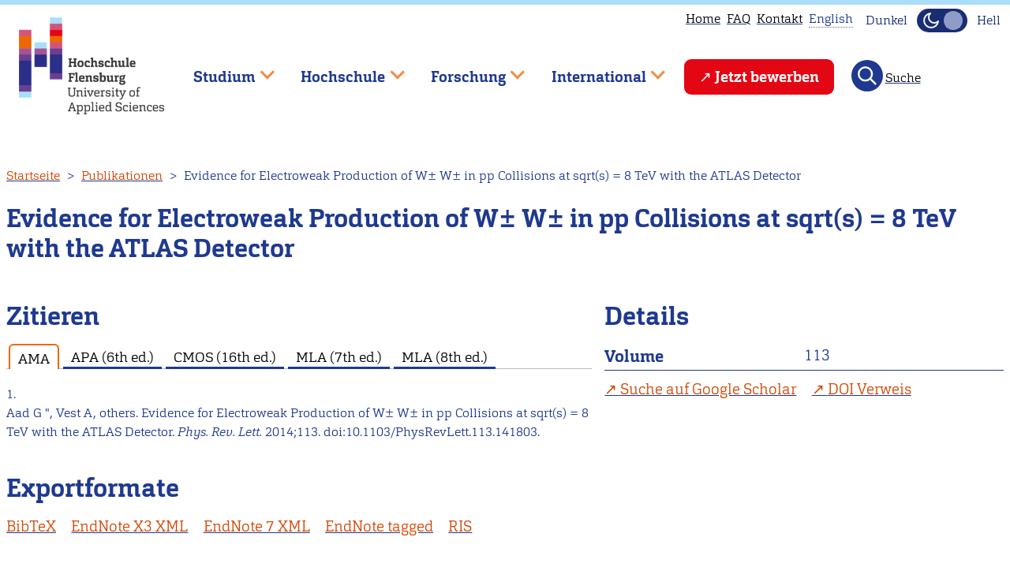

--- FILE ---
content_type: text/html; charset=UTF-8
request_url: https://hs-flensburg.de/publikationen/journal-article/418
body_size: 17214
content:
<!DOCTYPE html>
<html lang="de" dir="ltr">
  <head>
    <link rel="preload" href="/themes/custom/hsflbase/css/font/carganlig-webfont.woff2" as="font" crossorigin="anonymous">
    <link rel="preload" href="/themes/custom/hsflbase/css/font/carganligita-webfont.woff2" as="font" crossorigin="anonymous">
    <link rel="preload" href="/themes/custom/hsflbase/css/font/carganbol-webfont.woff2" as="font" crossorigin="anonymous">
    <meta charset="utf-8" />
<script type="text/plain" id="cookies_matomo" data-cookieconsent="matomo">var _paq = _paq || [];(function(){var u=(("https:" == document.location.protocol) ? "https://hs-flensburg.de/matomo/" : "http://hs-flensburg.de/matomo/");_paq.push(["setSiteId", "1"]);_paq.push(["setTrackerUrl", u+"matomo.php"]);_paq.push(["setDoNotTrack", 1]);if (!window.matomo_search_results_active) {_paq.push(["trackPageView"]);}_paq.push(["setIgnoreClasses", ["no-tracking","colorbox"]]);_paq.push(["enableLinkTracking"]);var d=document,g=d.createElement("script"),s=d.getElementsByTagName("script")[0];g.type="text/javascript";g.defer=true;g.async=true;g.src="/sites/default/files/matomo/matomo.js?t7gir5";s.parentNode.insertBefore(g,s);})();</script>
<meta name="Generator" content="Drupal 10 (https://www.drupal.org)" />
<meta name="MobileOptimized" content="width" />
<meta name="HandheldFriendly" content="true" />
<meta name="viewport" content="width=device-width, initial-scale=1" />
<link rel="alternate" hreflang="de" href="https://hs-flensburg.de/publikationen/journal-article/418" />
<link rel="icon" href="/favicon.ico" type="image/vnd.microsoft.icon" />
<link rel="canonical" href="https://hs-flensburg.de/publikationen/journal-article/418" />
<link rel="shortlink" href="https://hs-flensburg.de/bibcite/reference/418" />

    <title>Evidence for Electroweak Production of W± W± in pp Collisions at sqrt(s) = 8 TeV with the ATLAS Detector | Hochschule Flensburg</title>
    <link rel="stylesheet" media="all" href="/sites/default/files/css/css_2l_y_33nUJqWxnmURXvqmbp4eYgNttlIMkLjw4LvDfE.css?delta=0&amp;language=de&amp;theme=hsfl&amp;include=eJwtTVsOhCAQuxBhjmRAi7IZhMyMq-7pV9GfPtK0jTCDDDhaVUxDynxZpRkrJLCLHH4nxaBwYxXQJFsL7MMnHG7RxDSqPuIGBWO07u9KD3VrkJR1obxmc3qqoTyLVitbbvSy-2bsSh19qdPGcDtiqlLoZX8dFKx2xYI_u1tIwg" />
<link rel="stylesheet" media="all" href="/sites/default/files/css/css_WjV7d8oNYjEMuKTfVOzcPCjymw_6zT5DXosBMelv0R4.css?delta=1&amp;language=de&amp;theme=hsfl&amp;include=eJwtTVsOhCAQuxBhjmRAi7IZhMyMq-7pV9GfPtK0jTCDDDhaVUxDynxZpRkrJLCLHH4nxaBwYxXQJFsL7MMnHG7RxDSqPuIGBWO07u9KD3VrkJR1obxmc3qqoTyLVitbbvSy-2bsSh19qdPGcDtiqlLoZX8dFKx2xYI_u1tIwg" />
<link rel="stylesheet" media="print" href="/sites/default/files/css/css_qqtKrkz1w31vrB8nzk3XACYDK6CuFguMIwSQi7VZhOA.css?delta=2&amp;language=de&amp;theme=hsfl&amp;include=eJwtTVsOhCAQuxBhjmRAi7IZhMyMq-7pV9GfPtK0jTCDDDhaVUxDynxZpRkrJLCLHH4nxaBwYxXQJFsL7MMnHG7RxDSqPuIGBWO07u9KD3VrkJR1obxmc3qqoTyLVitbbvSy-2bsSh19qdPGcDtiqlLoZX8dFKx2xYI_u1tIwg" />
<link rel="stylesheet" media="all" href="/sites/default/files/css/css_ZNUH6IJcNlUmhjv_e-lYxTYqQ9nrP-PBO8Y8LNNFt9U.css?delta=3&amp;language=de&amp;theme=hsfl&amp;include=eJwtTVsOhCAQuxBhjmRAi7IZhMyMq-7pV9GfPtK0jTCDDDhaVUxDynxZpRkrJLCLHH4nxaBwYxXQJFsL7MMnHG7RxDSqPuIGBWO07u9KD3VrkJR1obxmc3qqoTyLVitbbvSy-2bsSh19qdPGcDtiqlLoZX8dFKx2xYI_u1tIwg" />
<link rel="stylesheet" media="print" href="/sites/default/files/css/css_pBQ98WkE3_s38KPC__251K_BVVzmQQKFcjQXnbV1YhM.css?delta=4&amp;language=de&amp;theme=hsfl&amp;include=eJwtTVsOhCAQuxBhjmRAi7IZhMyMq-7pV9GfPtK0jTCDDDhaVUxDynxZpRkrJLCLHH4nxaBwYxXQJFsL7MMnHG7RxDSqPuIGBWO07u9KD3VrkJR1obxmc3qqoTyLVitbbvSy-2bsSh19qdPGcDtiqlLoZX8dFKx2xYI_u1tIwg" />
<link rel="stylesheet" media="all" href="/sites/default/files/css/css_CvFsMvBrIWckUprY8x4zB-0lydYO5aVF2s5J4Wb3Yxw.css?delta=5&amp;language=de&amp;theme=hsfl&amp;include=eJwtTVsOhCAQuxBhjmRAi7IZhMyMq-7pV9GfPtK0jTCDDDhaVUxDynxZpRkrJLCLHH4nxaBwYxXQJFsL7MMnHG7RxDSqPuIGBWO07u9KD3VrkJR1obxmc3qqoTyLVitbbvSy-2bsSh19qdPGcDtiqlLoZX8dFKx2xYI_u1tIwg" />

    <script type="application/json" data-drupal-selector="drupal-settings-json">{"path":{"baseUrl":"\/","pathPrefix":"","currentPath":"bibcite\/reference\/418","currentPathIsAdmin":false,"isFront":false,"currentLanguage":"de"},"pluralDelimiter":"\u0003","suppressDeprecationErrors":true,"ajaxPageState":{"libraries":"[base64]","theme":"hsfl","theme_token":null},"ajaxTrustedUrl":{"\/studieninteressierte\/angebot\/bachelor\/%2A":true,"\/search\/node":true},"matomo":{"disableCookies":false,"trackMailto":true},"views":{"ajax_path":"\/views\/ajax","ajaxViews":{"views_dom_id:09d73fc02c2658bec955d6a630d34ac46b03cb35f3704aee2d48486f27279e6e":{"view_name":"studiengaenge","view_display_id":"block_22","view_args":"","view_path":"\/bibcite\/reference\/418","view_base_path":"studieninteressierte\/angebot\/bachelor\/%field_kuerzel_tax","view_dom_id":"09d73fc02c2658bec955d6a630d34ac46b03cb35f3704aee2d48486f27279e6e","pager_element":0}}},"cookies":{"cookiesjsr":{"config":{"cookie":{"name":"cookiesjsr","expires":31536000000,"domain":"","sameSite":"Lax","secure":false},"library":{"libBasePath":"\/libraries\/cookiesjsr\/dist","libPath":"\/libraries\/cookiesjsr\/dist\/cookiesjsr.min.js","scrollLimit":1},"callback":{"method":"post","url":"\/cookies\/consent\/callback.json","headers":[]},"interface":{"openSettingsHash":"#editCookieSettings","showDenyAll":true,"denyAllOnLayerClose":false,"settingsAsLink":false,"availableLangs":["de","en"],"defaultLang":"de","groupConsent":false,"cookieDocs":false}},"services":{"functional":{"id":"functional","services":[{"key":"functional","type":"functional","name":"Required functional","info":{"value":"Fallback","format":"full_html"},"uri":"","needConsent":false}],"weight":1},"tracking":{"id":"tracking","services":[{"key":"matomo","type":"tracking","name":"Matomo Analytics","info":null,"uri":"","needConsent":true}],"weight":10}},"translation":{"_core":{"default_config_hash":"X8VxTkyAAEb9q-EhYz30-BkJ9Ftv5-u1H7BXLXHQe1o"},"langcode":"de","bannerText":"Wir verwenden Cookies, die f\u00fcr den Betrieb der Seite notwendig sind und Cookies zur anonymen Statistikzwecken, um Ihnen ein optimales Webseiten-Erlebnis zu bieten. Sie k\u00f6nnen selbst entscheiden, ob Sie die Erfassung zur Statistik zulassen m\u00f6chten. Ihre Entscheidung k\u00f6nnen Sie jederzeit in den Einstellungen \u00e4ndern. Wir bitten Sie alle Cookies zu akzeptieren, damit wir unsere Webseite auf Basis dieser Daten f\u00fcr Sie weiter verbessern k\u00f6nnen.","privacyPolicy":"Datenschutzhinweise","privacyUri":"\/datenschutzerklaerung","imprint":"Impressum","imprintUri":"\/impressum","cookieDocs":"Cookie documentation","cookieDocsUri":"\/datenschutzerklaerung","officialWebsite":"Official website","denyAll":"Statistik ablehnen","alwaysActive":"St\u00e4ndig aktiv","settings":"Cookie Einstellungen","acceptAll":"Statistik akzeptieren","requiredCookies":"Erforderliche Cookies","cookieSettings":"Cookie Einstellungen","close":"Schlie\u00dfen","readMore":"Weiterlesen","allowed":"Erlaubt","denied":"Abgelehnt","settingsAllServices":"Einstellungen f\u00fcr alle services","saveSettings":"Speichern","default_langcode":"en","disclaimerText":"All cookie information is subject to change by the service providers. We update this information regularly.","disclaimerTextPosition":"above","processorDetailsLabel":"Processor Company Details","processorLabel":"Company","processorWebsiteUrlLabel":"Company Website","processorPrivacyPolicyUrlLabel":"Company Privacy Policy","processorCookiePolicyUrlLabel":"Company Cookie Policy","processorContactLabel":"Data Protection Contact Details","placeholderAcceptAllText":"Accept All Cookies","functional":{"title":"Notwendig","details":"Diese Cookies sind f\u00fcr den Betrieb der Seite unbedingt notwendig und erm\u00f6glichen beispielsweise sicherheitsrelevante Funktionalit\u00e4ten. Au\u00dferdem k\u00f6nnen wir, f\u00fcr Personen, die ein Nutzerkonto bei uns haben, erkennen, ob diese in ihrem Profil eingeloggt bleiben m\u00f6chten."},"tracking":{"title":"Statistik","details":"Wir setzen Cookies zu statistischen Zwecken ein, mit denen wir die Nutzung unserer Webseite analysieren und f\u00fcr Sie, beispielsweise durch Auswertung der von uns durchgef\u00fchrten Kampagnen, optimieren."}}},"cookiesTexts":{"_core":{"default_config_hash":"X8VxTkyAAEb9q-EhYz30-BkJ9Ftv5-u1H7BXLXHQe1o"},"langcode":"de","bannerText":"Wir verwenden Cookies, die f\u00fcr den Betrieb der Seite notwendig sind und Cookies zur anonymen Statistikzwecken, um Ihnen ein optimales Webseiten-Erlebnis zu bieten. Sie k\u00f6nnen selbst entscheiden, ob Sie die Erfassung zur Statistik zulassen m\u00f6chten. Ihre Entscheidung k\u00f6nnen Sie jederzeit in den Einstellungen \u00e4ndern. Wir bitten Sie alle Cookies zu akzeptieren, damit wir unsere Webseite auf Basis dieser Daten f\u00fcr Sie weiter verbessern k\u00f6nnen.","privacyPolicy":"Datenschutzhinweise","privacyUri":"\/node\/3897","imprint":"Impressum","imprintUri":"\/node\/273","cookieDocs":"Cookie documentation","cookieDocsUri":"\/node\/3897","officialWebsite":"Official website","denyAll":"Statistik ablehnen","alwaysActive":"St\u00e4ndig aktiv","settings":"Cookie Einstellungen","acceptAll":"Statistik akzeptieren","requiredCookies":"Erforderliche Cookies","cookieSettings":"Cookie Einstellungen","close":"Schlie\u00dfen","readMore":"Weiterlesen","allowed":"Erlaubt","denied":"Abgelehnt","settingsAllServices":"Einstellungen f\u00fcr alle services","saveSettings":"Speichern","default_langcode":"en","disclaimerText":"All cookie information is subject to change by the service providers. We update this information regularly.","disclaimerTextPosition":"above","processorDetailsLabel":"Processor Company Details","processorLabel":"Company","processorWebsiteUrlLabel":"Company Website","processorPrivacyPolicyUrlLabel":"Company Privacy Policy","processorCookiePolicyUrlLabel":"Company Cookie Policy","processorContactLabel":"Data Protection Contact Details","placeholderAcceptAllText":"Accept All Cookies"},"services":{"functional":{"uuid":"0f582102-608a-4a9b-90a1-24d7935fcc90","langcode":"de","status":true,"dependencies":[],"id":"functional","label":"Required functional","group":"functional","info":{"value":"Fallback","format":"full_html"},"consentRequired":false,"purpose":"","processor":"","processorContact":"","processorUrl":"","processorPrivacyPolicyUrl":"","processorCookiePolicyUrl":"","placeholderMainText":"This content is blocked because required functional cookies have not been accepted.","placeholderAcceptText":"Only accept required functional cookies"},"matomo":{"uuid":"f8db64e3-bf6d-4981-bca0-8954bb21fbb9","langcode":"de","status":true,"dependencies":{"enforced":{"module":["cookies_matomo"]}},"_core":{"default_config_hash":"OtHRfNIOAAQKEPTIodPwRDxFM0NgCKi6nusDPxlBN5I"},"id":"matomo","label":"Matomo Analytics","group":"tracking","info":null,"consentRequired":true,"purpose":"","processor":"","processorContact":"","processorUrl":"","processorPrivacyPolicyUrl":"","processorCookiePolicyUrl":"","placeholderMainText":"This content is blocked because matomo analytics cookies have not been accepted.","placeholderAcceptText":"Only accept matomo analytics cookies"}},"groups":{"functional":{"uuid":"25c66ae1-b79a-4c38-b37a-e48e3f4b4bf1","langcode":"de","status":true,"dependencies":[],"id":"functional","label":"Functional","weight":1,"title":"Notwendig","details":"Diese Cookies sind f\u00fcr den Betrieb der Seite unbedingt notwendig und erm\u00f6glichen beispielsweise sicherheitsrelevante Funktionalit\u00e4ten. Au\u00dferdem k\u00f6nnen wir, f\u00fcr Personen, die ein Nutzerkonto bei uns haben, erkennen, ob diese in ihrem Profil eingeloggt bleiben m\u00f6chten."},"performance":{"uuid":"5789708b-8ae8-4814-aea3-9923b7b7313d","langcode":"de","status":true,"dependencies":[],"_core":{"default_config_hash":"Jv3uIJviBj7D282Qu1ZpEQwuOEb3lCcDvx-XVHeOJpw"},"id":"performance","label":"Performance","weight":30,"title":"Performance Cookies","details":"Performance cookies collect aggregated information about how our website is used. The purpose of this is to improve its attractiveness, content and functionality. These cookies help us to determine whether, how often and for how long particular sub-pages of our website are accessed and which content users are particularly interested in. Search terms, country, region and (where applicable) the city from which the website is accessed are also recorded, as is the proportion of mobile devices that are used to access the website. We use this information to compile statistical reports that help us tailor the content of our website to your needs and optimize our offer."},"social":{"uuid":"22abd5de-07b7-4ea7-90cd-3d4c168b39f3","langcode":"de","status":true,"dependencies":[],"_core":{"default_config_hash":"vog2tbqqQHjVkue0anA0RwlzvOTPNTvP7_JjJxRMVAQ"},"id":"social","label":"Social Plugins","weight":20,"title":"Social Plugins","details":"Kommentar Manager erleichtern die Organisation von Kommentaren und helfen dabei Spam zu verhindern."},"tracking":{"uuid":"e1ac3327-dac2-4a6f-8d88-a9e706b1f772","langcode":"de","status":true,"dependencies":[],"_core":{"default_config_hash":"_gYDe3qoEc6L5uYR6zhu5V-3ARLlyis9gl1diq7Tnf4"},"id":"tracking","label":"Tracking","weight":10,"title":"Statistik","details":"Wir setzen Cookies zu statistischen Zwecken ein, mit denen wir die Nutzung unserer Webseite analysieren und f\u00fcr Sie, beispielsweise durch Auswertung der von uns durchgef\u00fchrten Kampagnen, optimieren."},"video":{"uuid":"9940b326-75b3-4af6-b5c0-2452a7772426","langcode":"de","status":true,"dependencies":[],"_core":{"default_config_hash":"w1WnCmP2Xfgx24xbx5u9T27XLF_ZFw5R0MlO-eDDPpQ"},"id":"video","label":"Videos","weight":40,"title":"Video","details":"Videoplattformen erlauben Videoinhalte einzublenden und die Sichtbarkeit der Seite zu erh\u00f6hen."}}},"superfish":{"superfish-main":{"id":"superfish-main","sf":{"animation":{"opacity":"show","height":"show"},"speed":"fast","autoArrows":true,"dropShadows":false},"plugins":{"touchscreen":{"behaviour":0,"disableHover":0,"cloneParent":0,"mode":"window_width","breakpoint":1000},"smallscreen":{"cloneParent":0,"mode":"window_width","breakpoint":1000,"accordionButton":2,"expandText":"Aufklappen","collapseText":"Zusammenklappen"},"supposition":true,"supersubs":true}}},"user":{"uid":0,"permissionsHash":"ac028e80db731b728909c9e5484e0d9f2437910e3e2ff6199d2bc3a4a0ea479b"}}</script>
<script src="/sites/default/files/js/js_lzdjVZK6s3-WU8jeeYmhezmSyf33ld5cQB-mD5A9PfI.js?scope=header&amp;delta=0&amp;language=de&amp;theme=hsfl&amp;include=[base64]"></script>
<script src="/modules/contrib/cookies/js/cookiesjsr.conf.js?v=10.4.9" defer></script>
<script src="/libraries/cookiesjsr/dist/cookiesjsr-preloader.min.js?v=10.4.9" defer></script>
<script src="/sites/default/files/js/js_8hY5GJjmdLuT8kgB8rjdf0B8qoD4CjVHqsPwpNUyP-U.js?scope=header&amp;delta=3&amp;language=de&amp;theme=hsfl&amp;include=[base64]"></script>

  </head>
  <body class="Site">
        <a href="#main-content" class="visually-hidden focusable">
      Direkt zum Inhalt
    </a>
    
      <div class="dialog-off-canvas-main-canvas Site" data-off-canvas-main-canvas>
    

  <header class="Site-header header-fixed">
    <div class="progress-container">
      <div class="progress-bar" id="scrollBarTop"></div>
    </div>
    <div class="header-group Container Container-wide">
      <div class="hs-logo">
        <a href="/">
          <img src="/themes/custom/hsfl/img/Logo_color_schrift_grau_72dpi-320px.png" width="184" height="135" alt="Logo der Hochschule Flensburg" class="hsfl-logo">
        </a>
      </div>
        <nav aria-label="block-utilitymenu-menu"  id="block-utilitymenu">
        

              <ul class="menu menu--utility">
              <li>
        <a href="/" data-drupal-link-system-path="&lt;front&gt;">Home</a>
              </li>
                      <li>
        <a href="/faq" title="Häufig gestellte Fragen" data-drupal-link-system-path="node/3121">FAQ</a>
              </li>
                      <li>
        <a href="/kontakt" data-drupal-link-system-path="node/272">Kontakt</a>
              </li>
                    <li>
          <div class="language-switcher-language-url"><div>            
                                    <div class="tooltip visually-hidden" data-tooltip-id="tooltip-language">
              <p>This page is not available in English. Head to our <a href="/en">English main page</a> instead.</p>
              <div data-popper-arrow></div>
            </div>
            <span class="unavailable-language" data-tooltip="{&quot;block&quot;:&quot;tooltip-language&quot;,&quot;placement&quot;:&quot;bottom&quot;}"><span class="language-text">English</span></span></div></div>
        </li>
              </ul>
  


<div class="mode-toggle noselect">
  <div class="label-dark toggle-label visually-hidden">Dunkel</div>
  <button
    class="theme-switch"
    type="button"
    aria-pressed="false"
    aria-label="Dunkelmodus(Dark Mode) umschalten"
  >
    <svg
      xmlns="http://www.w3.org/2000/svg"
      width="24"
      height="24"
      viewBox="0 0 24 24"
      fill="none"
      stroke="#f5f5f5"
      stroke-width="2"
      stroke-linecap="round"
      stroke-linejoin="round"
      aria-hidden="true"
      focusable="false"
    >
      <path d="M21 13A9 9 0 1 1 11 3a7 7 0 0 0 10 10z" />
    </svg>
    <svg
      xmlns="http://www.w3.org/2000/svg"
      width="24"
      height="24"
      viewBox="0 0 24 24"
      fill="none"
      stroke="#f5f5f5"
      stroke-width="2"
      stroke-linecap="round"
      stroke-linejoin="round"
      aria-hidden="true"
      focusable="false"
    >
      <circle cx="12" cy="12" r="5" />
      <path
        d="M12 1v2m0 18v2M4 4l2 2m12 12 2 2M1 12h2m18 0h2M4 20l2-2M18 6l2-2"
      />
    </svg>
  </button>
  <div class="label-light toggle-label visually-hidden">Hell</div>
</div>

  </nav>

<nav  id="block-mainnavigation" aria-label="Hauptnavigation">
  
    
      
<div id="hamburger" class="hamburger-icon-container">
  <span class="hamburger-icon"></span>
</div>
<ul id="superfish-main" class="menu sf-menu sf-main sf-horizontal sf-style-none">
  

            
  <li id="main-menu-link-content92992f3a-c62f-491f-a543-632c040da2d3" class="sf-depth-1 menuparent sf-first" role="none">
    
          <span class="sf-depth-1 menuparent nolink" role="menuitem" aria-haspopup="true" aria-expanded="false">Studium</span>
    
    
    
              <ul role="menu">
      
      

            
  <li id="main-menu-link-contentd96d9832-baf8-4046-b95c-92f0196ddfa3" class="sf-depth-2 menuparent sf-first" role="none">
    
          <a href="/studieninteressierte" class="sf-depth-2 menuparent" role="menuitem" aria-haspopup="true" aria-expanded="false">Studieninteressierte</a>
    
    
    
              <ul role="menu">
      
      

            
  <li id="main-menu-link-content150bc159-c21b-4db1-bd00-0d9546a485b7" class="sf-depth-3 menuparent sf-first" role="none">
    
          <a href="/studieninteressierte/angebot" class="sf-depth-3 menuparent" role="menuitem" aria-haspopup="true" aria-expanded="false">Studienangebot</a>
    
    
    
              <ul role="menu">
      
      

  
  <li id="main-menu-link-content9c61c3c2-5114-4560-8549-2cbb3673f6ec" class="sf-depth-4 sf-no-children sf-first" role="none">
    
          <a href="/studieninteressierte/angebot/mmen" class="sf-depth-4" role="menuitem">Maritimes, Maschinenbau, Energie &amp; Nachhaltigkeit</a>
    
    
    
    
      </li>


  
  <li id="main-menu-link-content74b10a5a-c219-4add-ab8c-4e19577c8f28" class="sf-depth-4 sf-no-children" role="none">
    
          <a href="/studieninteressierte/angebot/ig" class="sf-depth-4" role="menuitem">Informatik &amp; Gestaltung</a>
    
    
    
    
      </li>


  
  <li id="main-menu-link-contentdfa9d2c0-abab-429a-9569-c1dec7bf764b" class="sf-depth-4 sf-no-children" role="none">
    
          <a href="/studieninteressierte/angebot/wgl" class="sf-depth-4" role="menuitem">Wirtschaft, Gesundheit &amp; Life Science</a>
    
    
    
    
      </li>


  
  <li id="main-menu-link-content558a7ac4-2405-44c5-9a05-788469916e66" class="sf-depth-4 sf-no-children" role="none">
    
          <a href="/studieninteressierte/angebot/studienfinder" class="sf-depth-4" role="menuitem">Studiengangsfinder</a>
    
    
    
    
      </li>


  
  <li id="main-menu-link-content486c764a-48c1-40db-83f0-a5c24dadb2c4" class="sf-depth-4 sf-no-children" role="none">
    
          <a href="/studieninteressierte/angebot/bachelor" class="sf-depth-4" role="menuitem">Bachelor-Studiengänge</a>
    
    
    
    
      </li>


  
  <li id="main-menu-link-content6a05dd3a-df5c-4b87-ba8c-871461d424ba" class="sf-depth-4 sf-no-children sf-last" role="none">
    
          <a href="/studieninteressierte/angebot/master" class="sf-depth-4" role="menuitem">Master-Studiengänge</a>
    
    
    
    
      </li>



              </ul>
      
    
    
      </li>


            
  <li id="main-menu-link-content7065f494-a02f-4972-b700-b97ebf596184" class="sf-depth-3 menuparent" role="none">
    
          <a href="/studieninteressierte/bewerbung" class="sf-depth-3 menuparent" role="menuitem" aria-haspopup="true" aria-expanded="false">Bewerbung</a>
    
    
    
              <ul role="menu">
      
      

  
  <li id="main-menu-link-contentd99e95e6-84a1-49ab-9742-668df9b0894d" class="sf-depth-4 sf-no-children sf-first" role="none">
    
          <a href="/studieninteressierte/bewerbung/bachelor" class="sf-depth-4" role="menuitem">Bewerbung für Bachelor-Studiengänge</a>
    
    
    
    
      </li>


  
  <li id="main-menu-link-content7b134297-6b5e-439a-94e3-24f89a4dcd49" class="sf-depth-4 sf-no-children" role="none">
    
          <a href="/studieninteressierte/bewerbung/master" class="sf-depth-4" role="menuitem">Bewerbung für Master-Studiengänge</a>
    
    
    
    
      </li>


  
  <li id="main-menu-link-content60de8622-8857-465c-94fa-02082905fd1e" class="sf-depth-4 sf-no-children" role="none">
    
          <a href="/studieninteressierte/bewerbung/auslaendischer-abschluss" class="sf-depth-4" role="menuitem">Bewerbung für internationale Bewerber*innen</a>
    
    
    
    
      </li>


  
  <li id="main-menu-link-content4980f53b-e10d-4fce-82e5-c46417b472cf" class="sf-depth-4 sf-no-children sf-last" role="none">
    
          <a href="/studieninteressierte/bewerbung/keine-hochschulzugangsberechtigung" class="sf-depth-4" role="menuitem">Studium ohne Hochschulzugangsberechtigung</a>
    
    
    
    
      </li>



              </ul>
      
    
    
      </li>


  
  <li id="main-menu-link-content307556ff-380d-4afc-9d00-fe56bbc7f429" class="sf-depth-3 sf-no-children" role="none">
    
          <a href="/hochschule/abteilung/studienberatung" class="sf-depth-3" role="menuitem">Studienberatung</a>
    
    
    
    
      </li>


  
  <li id="main-menu-link-content64db7f9f-d267-4147-9de0-bad700e2fb37" class="sf-depth-3 sf-no-children" role="none">
    
          <a href="/studieninteressierte/studienorientierung" class="sf-depth-3" role="menuitem">Studienorientierung</a>
    
    
    
    
      </li>


            
  <li id="main-menu-link-content866f8809-b9d5-4bcf-aae8-c1bf28768193" class="sf-depth-3 menuparent sf-last" role="none">
    
          <a href="/studieninteressierte/darum-fl" class="sf-depth-3 menuparent" role="menuitem" aria-haspopup="true" aria-expanded="false">Darum Flensburg</a>
    
    
    
              <ul role="menu">
      
      

  
  <li id="main-menu-link-content27d67806-4032-40f9-9546-4836c4406ea6" class="sf-depth-4 sf-no-children sf-first" role="none">
    
          <a href="/studieninteressierte/studieren-in-flensburg" class="sf-depth-4" role="menuitem">Studieren wo andere Urlaub machen </a>
    
    
    
    
      </li>


  
  <li id="main-menu-link-contentc91b3984-5d09-4c29-9c74-8ccdeaaa09b7" class="sf-depth-4 sf-no-children sf-last" role="none">
    
          <a href="/studieninteressierte/nachgefragt" class="sf-depth-4" role="menuitem">Unsere Studierenden berichten</a>
    
    
    
    
      </li>



              </ul>
      
    
    
      </li>



              </ul>
      
    
    
      </li>


            
  <li id="main-menu-link-content1dc664b7-0a07-4c05-a50f-1501cb81f175" class="sf-depth-2 menuparent sf-last" role="none">
    
          <a href="/studierende" class="sf-depth-2 menuparent" role="menuitem" aria-haspopup="true" aria-expanded="false">Studierende</a>
    
    
    
              <ul role="menu">
      
      

            
  <li id="main-menu-link-contentf85eed1b-abf1-43bd-8811-dd149ef98ab7" class="sf-depth-3 menuparent sf-first" role="none">
    
          <a href="/studium" class="sf-depth-3 menuparent" role="menuitem" aria-haspopup="true" aria-expanded="false">Rund ums Studium</a>
    
    
    
              <ul role="menu">
      
      

  
  <li id="main-menu-link-contentb65628c4-f18a-434d-af1d-fbaab4d29cac" class="sf-depth-4 sf-no-children sf-first" role="none">
    
          <a href="/studium/bachelor" class="sf-depth-4" role="menuitem">Bachelor-Studiengänge</a>
    
    
    
    
      </li>


  
  <li id="main-menu-link-content078df090-350f-4a89-ac3b-02f1e71efe0f" class="sf-depth-4 sf-no-children" role="none">
    
          <a href="/studium/master" class="sf-depth-4" role="menuitem">Master-Studiengänge</a>
    
    
    
    
      </li>


  
  <li id="main-menu-link-contentf597f161-81d0-40b6-89f1-d549969d0f32" class="sf-depth-4 sf-no-children" role="none">
    
          <a href="/studium/wahlpflichtfaecher" class="sf-depth-4" role="menuitem">Wahlpflichtfächer</a>
    
    
    
    
      </li>


  
  <li id="main-menu-link-contentc664227b-0ecb-44e2-8f2c-ce249f764e11" class="sf-depth-4 sf-no-children" role="none">
    
          <a href="/hochschule/einrichtung/lern-und-sprachenzentrum-lsz" class="sf-depth-4" role="menuitem">Lern- und Sprachenzentrum</a>
    
    
    
    
      </li>


  
  <li id="main-menu-link-content02ef151b-d876-4588-a8b3-291be37759f1" class="sf-depth-4 sf-no-children" role="none">
    
          <a href="/hochschule/organisation/zentrale-verwaltung/pruefungsmanagement/pruefungsanmeldung" class="sf-depth-4" role="menuitem">Prüfungsanmeldung</a>
    
    
    
    
      </li>


  
  <li id="main-menu-link-content23818666-f7f1-4e0f-9674-b9db6e3b38a5" class="sf-depth-4 sf-no-children sf-last" role="none">
    
          <a href="/node/3258" class="sf-depth-4" role="menuitem">Auslaufende und ausgelaufene Studiengänge</a>
    
    
    
    
      </li>



              </ul>
      
    
    
      </li>


            
  <li id="main-menu-link-content8dae98ea-bbe6-407e-94b9-70a73abb506a" class="sf-depth-3 menuparent" role="none">
    
          <a href="/studierende/studienstart" class="sf-depth-3 menuparent" role="menuitem" aria-haspopup="true" aria-expanded="false">Studienstart</a>
    
    
    
              <ul role="menu">
      
      

  
  <li id="main-menu-link-content8bffbf27-402d-4738-aa00-1d4c56d3e2ba" class="sf-depth-4 sf-no-children sf-first" role="none">
    
          <a href="/bewerbung/einschreibung" class="sf-depth-4" role="menuitem">Einschreibung</a>
    
    
    
    
      </li>


  
  <li id="main-menu-link-content60e46297-2d77-4d60-818c-4f990f4bc6bf" class="sf-depth-4 sf-no-children" role="none">
    
          <a href="/studierende/studienstart/vorkurse" class="sf-depth-4" role="menuitem">Vorkurse</a>
    
    
    
    
      </li>


  
  <li id="main-menu-link-content25069426-9d7a-4de8-9cb2-d4cb793d3dfa" class="sf-depth-4 sf-no-children" role="none">
    
          <a href="/studierende/studienstart/topwochen" class="sf-depth-4" role="menuitem">TOP Wochen</a>
    
    
    
    
      </li>


  
  <li id="main-menu-link-content827be294-f08f-4c8a-a6b4-5e1845649921" class="sf-depth-4 sf-no-children sf-last" role="none">
    
          <a href="/hochschule/einrichtung/lern-und-sprachenzentrum-lsz/studienstart/kompakt" class="sf-depth-4" role="menuitem">Kompakt-Kurse</a>
    
    
    
    
      </li>



              </ul>
      
    
    
      </li>


            
  <li id="main-menu-link-content0983097b-a4b5-48b7-b122-09b6ea1bb88b" class="sf-depth-3 menuparent" role="none">
    
          <a href="/studierende/termine-und-finanzielles" class="sf-depth-3 menuparent" role="menuitem" aria-haspopup="true" aria-expanded="false">Termine &amp; Finanzielles</a>
    
    
    
              <ul role="menu">
      
      

  
  <li id="main-menu-link-content43b50fa5-3671-4d61-9be7-3842797683b6" class="sf-depth-4 sf-no-children sf-first" role="none">
    
          <a href="/studierende/termine-und-finanzielles/semesterzeiten-fristen-und-termine" class="sf-depth-4" role="menuitem">Semesterzeiten &amp; Fristen</a>
    
    
    
    
      </li>


  
  <li id="main-menu-link-contentc782a3f0-e42d-4982-bde9-2353198d280f" class="sf-depth-4 sf-no-children" role="none">
    
          <a href="/hochschule/organisation/zentrale-verwaltung/pruefungsmanagement/termine-und-listen" class="sf-depth-4" role="menuitem">Termine des Prüfungsmanagements</a>
    
    
    
    
      </li>


  
  <li id="main-menu-link-contented5c1d92-b254-4019-80fc-517c8a99e435" class="sf-depth-4 sf-no-children" role="none">
    
          <a href="/studierende/termine-und-finanzielles/semesterbeitrag-und-gebuehren" class="sf-depth-4" role="menuitem">Semesterbeitrag &amp; Gebühren</a>
    
    
    
    
      </li>


  
  <li id="main-menu-link-content49c2dcfc-b50a-47d3-bef5-3ada86a713ae" class="sf-depth-4 sf-no-children" role="none">
    
          <a href="/go/rueckmeldung" class="sf-depth-4" role="menuitem">Rückmeldung</a>
    
    
    
    
      </li>


  
  <li id="main-menu-link-contentc761899d-a514-4de0-8fde-1081fe634a35" class="sf-depth-4 sf-no-children sf-last" role="none">
    
          <a href="/studierende/termine-und-finanzielles/stipendien-preise" class="sf-depth-4" role="menuitem">Stipendien &amp; Preise</a>
    
    
    
    
      </li>



              </ul>
      
    
    
      </li>


            
  <li id="main-menu-link-content41b342ea-8fcf-4210-84a7-2d6c3c3ce7e9" class="sf-depth-3 menuparent" role="none">
    
          <a href="/studium/service" class="sf-depth-3 menuparent" role="menuitem" aria-haspopup="true" aria-expanded="false">Service</a>
    
    
    
              <ul role="menu">
      
      

  
  <li id="main-menu-link-contentbfc698ff-e3b7-492b-bb44-2c84cbf4bc1e" class="sf-depth-4 sf-no-children sf-first" role="none">
    
          <a href="/studium/service/IT-services" class="sf-depth-4" role="menuitem">IT-Services</a>
    
    
    
    
      </li>


  
  <li id="main-menu-link-content2c3ccb71-6938-488d-98d3-55b33702967c" class="sf-depth-4 sf-no-children" role="none">
    
          <a href="/studium/service/arbeitsraeume" class="sf-depth-4" role="menuitem">Arbeitsräume</a>
    
    
    
    
      </li>


  
  <li id="main-menu-link-content3ffccdc5-1159-4b7b-8c2d-0df6a84a0385" class="sf-depth-4 sf-no-children" role="none">
    
          <a href="/studium/service/angebote-einrichtungen" class="sf-depth-4" role="menuitem">Angebote auf dem Campus</a>
    
    
    
    
      </li>


  
  <li id="main-menu-link-contentdcc41c49-7ef9-4920-a189-58c829de5982" class="sf-depth-4 sf-no-children" role="none">
    
          <a href="/studium/tipps" class="sf-depth-4" role="menuitem">Tipps &amp; Tricks fürs Studium</a>
    
    
    
    
      </li>


  
  <li id="main-menu-link-content3252e282-043d-4828-b552-74c7fd059537" class="sf-depth-4 sf-no-children sf-last" role="none">
    
          <a href="/studium/service/campuscompass" class="sf-depth-4" role="menuitem">CampusCompass</a>
    
    
    
    
      </li>



              </ul>
      
    
    
      </li>


            
  <li id="main-menu-link-content1c0a45fe-592c-4988-94b8-1d2699b554e8" class="sf-depth-3 menuparent sf-last" role="none">
    
          <a href="/studierende/selbstverwaltung" class="sf-depth-3 menuparent" role="menuitem" aria-haspopup="true" aria-expanded="false">Studentische Selbstverwaltung</a>
    
    
    
              <ul role="menu">
      
      

  
  <li id="main-menu-link-contentc72ca14b-88e3-44db-906e-5b938333ccde" class="sf-depth-4 sf-no-children sf-first" role="none">
    
          <a href="/studierende/selbstverwaltung/asta" class="sf-depth-4" role="menuitem">Allgemeiner Studierendenausschuss (AStA)</a>
    
    
    
    
      </li>


  
  <li id="main-menu-link-content47e7d396-74e7-474f-8171-0e756f08a58c" class="sf-depth-4 sf-no-children" role="none">
    
          <a href="/node/1742" class="sf-depth-4" role="menuitem">Studierendenparlament (StuPa)</a>
    
    
    
    
      </li>


  
  <li id="main-menu-link-content3db96335-a57a-4f44-96f6-d25c9115df7a" class="sf-depth-4 sf-no-children" role="none">
    
          <a href="/studierende/selbstverwaltung/fachschaften" class="sf-depth-4" role="menuitem">Fachschaften</a>
    
    
    
    
      </li>


  
  <li id="main-menu-link-contentf320591c-a775-4bd8-a7f4-862c792eaf6f" class="sf-depth-4 sf-no-children sf-last" role="none">
    
          <a href="/hochschule/studentische-selbstverwaltung/asta-papierladen" class="sf-depth-4" role="menuitem">Asta Papierladen</a>
    
    
    
    
      </li>



              </ul>
      
    
    
      </li>



              </ul>
      
    
    
      </li>



              </ul>
      
    
    
      </li>


            
  <li id="main-menu-link-content4a728e7e-6b30-4f12-a500-b456d7023466" class="sf-depth-1 menuparent" role="none">
    
          <span class="sf-depth-1 menuparent nolink" role="menuitem" aria-haspopup="true" aria-expanded="false">Hochschule</span>
    
    
    
              <ul role="menu">
      
      

            
  <li id="main-menu-link-content89b939ec-9313-47b2-8e96-d116faf2e049" class="sf-depth-2 menuparent sf-first" role="none">
    
          <a href="/hochschule" class="sf-depth-2 menuparent" role="menuitem" aria-haspopup="true" aria-expanded="false">Über uns</a>
    
    
    
              <ul role="menu">
      
      

  
  <li id="main-menu-link-content1dfc5fdb-fbd3-4350-beae-6591c27f7a03" class="sf-depth-3 sf-no-children sf-first" role="none">
    
          <a href="/hochschule/leitbild" class="sf-depth-3" role="menuitem">Leitbild</a>
    
    
    
    
      </li>


  
  <li id="main-menu-link-contentcb8e889a-4328-49b6-9233-cc4194a4bbbf" class="sf-depth-3 sf-no-children" role="none">
    
          <a href="/hochschule/organisation/zentrale-verwaltung/personaldienstleistungen/stellenangebote" class="sf-depth-3" role="menuitem">Werden Sie Teil von uns</a>
    
    
    
    
      </li>


  
  <li id="main-menu-link-contentda6c82bb-3a9d-4815-acb8-8aa67910b3db" class="sf-depth-3 sf-no-children" role="none">
    
          <a href="/hochschule/magazin" class="sf-depth-3" role="menuitem">HörSaal Magazin</a>
    
    
    
    
      </li>


  
  <li id="main-menu-link-content86b0d4cf-7834-475e-9b61-36f82a4e8b90" class="sf-depth-3 sf-no-children sf-last" role="none">
    
          <a href="/hochschule/lageplan" class="sf-depth-3" role="menuitem">Lageplan</a>
    
    
    
    
      </li>



              </ul>
      
    
    
      </li>


            
  <li id="main-menu-link-content39765240-6340-4261-aa00-d00e5e1c594e" class="sf-depth-2 menuparent" role="none">
    
          <a href="/hochschule/organisation" class="sf-depth-2 menuparent" role="menuitem" aria-haspopup="true" aria-expanded="false">Organisation</a>
    
    
    
              <ul role="menu">
      
      

  
  <li id="main-menu-link-content383cdaa8-39eb-423b-913e-62113d88af30" class="sf-depth-3 sf-no-children sf-first" role="none">
    
          <a href="/hochschule/organisation/das-praesidium" class="sf-depth-3" role="menuitem">Präsidium</a>
    
    
    
    
      </li>


  
  <li id="main-menu-link-content22efd36c-e68d-4c43-875f-2345636fa5db" class="sf-depth-3 sf-no-children" role="none">
    
          <a href="/hochschule/organisation/zentrale-verwaltung" class="sf-depth-3" role="menuitem">Zentrale Verwaltung</a>
    
    
    
    
      </li>


  
  <li id="main-menu-link-content286e54da-6149-4c9d-b17d-ee23e5dc14c8" class="sf-depth-3 sf-no-children" role="none">
    
          <a href="/hochschule/organisation/fachbereiche" class="sf-depth-3" role="menuitem">Fachbereiche</a>
    
    
    
    
      </li>


  
  <li id="main-menu-link-content14e64c54-c43d-4d81-a699-bb00e19aafaf" class="sf-depth-3 sf-no-children" role="none">
    
          <a href="/hochschule/organisation/gremien" class="sf-depth-3" role="menuitem">Gremien</a>
    
    
    
    
      </li>


  
  <li id="main-menu-link-content181f1122-c348-4a66-b4b8-f20b0dfb3a1f" class="sf-depth-3 sf-no-children" role="none">
    
          <a href="/hochschule/organisation/einrichtungen" class="sf-depth-3" role="menuitem">Einrichtungen</a>
    
    
    
    
      </li>


  
  <li id="main-menu-link-content356552c2-4e83-4cbf-a19b-39b5c0499b72" class="sf-depth-3 sf-no-children sf-last" role="none">
    
          <a href="/hochschule/organisation/alumniverein" class="sf-depth-3" role="menuitem">Alumniverein</a>
    
    
    
    
      </li>



              </ul>
      
    
    
      </li>


  
  <li id="main-views-viewviewsaktuellespage-1" class="sf-depth-2 sf-no-children" role="none">
    
          <a href="/hochschule/presse" class="sf-depth-2" role="menuitem">Aktuelles</a>
    
    
    
    
      </li>


  
  <li id="main-views-viewviewspersonenpage-1" class="sf-depth-2 sf-no-children" role="none">
    
          <a href="/hochschule/personen" class="sf-depth-2" role="menuitem">Personen</a>
    
    
    
    
      </li>


  
  <li id="main-menu-link-contentbd002615-8f17-4f3f-9d1c-28ed5a18dda2" class="sf-depth-2 sf-no-children sf-last" role="none">
    
          <a href="/hochschule/ordnungen" class="sf-depth-2" role="menuitem">Ordnungen &amp; Satzungen</a>
    
    
    
    
      </li>



              </ul>
      
    
    
      </li>


            
  <li id="main-menu-link-content25c78d81-5914-4525-b158-0b1c7f6e441e" class="active-trail sf-depth-1 menuparent" role="none">
    
          <span class="sf-depth-1 menuparent nolink" role="menuitem" aria-haspopup="true" aria-expanded="false">Forschung</span>
    
    
    
              <ul role="menu">
      
      

            
  <li id="main-menu-link-content7744bb31-c20c-4ec6-a282-3859ce19080f" class="active-trail sf-depth-2 menuparent sf-first" role="none">
    
          <a href="/forschung/fue" class="sf-depth-2 menuparent" role="menuitem" aria-haspopup="true" aria-expanded="false">Forschung und Entwicklung</a>
    
    
    
              <ul role="menu">
      
      

  
  <li id="main-menu-link-contentf326ec3d-9723-403e-b4ac-c31283578276" class="sf-depth-3 sf-no-children sf-first" role="none">
    
          <a href="/forschung/fue/forschungsinstitute" class="sf-depth-3" role="menuitem">Forschungseinrichtungen</a>
    
    
    
    
      </li>


  
  <li id="main-menu-link-contenta26c3cd2-0d2e-4e4c-96cc-d8e23a453082" class="sf-depth-3 sf-no-children" role="none">
    
          <a href="/forschung/fue/forschungsprojekte" class="sf-depth-3" role="menuitem">Forschungsprojekte</a>
    
    
    
    
      </li>


  
  <li id="main-menu-link-contentdc6f8d79-8481-46db-aa43-d2c786a9a939" class="active-trail sf-depth-3 sf-no-children" role="none">
    
          <a href="/publikationen" class="sf-depth-3" role="menuitem">Publikationen</a>
    
    
    
    
      </li>


  
  <li id="main-menu-link-contenta50c8cd0-3c2e-4332-b33c-cbeed85b0b8c" class="sf-depth-3 sf-no-children" role="none">
    
          <a href="/forschung/promovieren" class="sf-depth-3" role="menuitem">Promovieren an der HS Flensburg</a>
    
    
    
    
      </li>


  
  <li id="main-menu-link-contente02a47bf-6ba0-49d2-9e5e-408ffe9fe283" class="sf-depth-3 sf-no-children" role="none">
    
          <a href="/forschung/fue/openaccess" class="sf-depth-3" role="menuitem">Open-Access-Policy</a>
    
    
    
    
      </li>


  
  <li id="main-menu-link-content5b8fa963-835e-4f32-9cde-350841ca2166" class="sf-depth-3 sf-no-children sf-last" role="none">
    
          <a href="/hochschule/organisation/gremien/senat/ethikkommission" class="sf-depth-3" role="menuitem">Ethikkommission</a>
    
    
    
    
      </li>



              </ul>
      
    
    
      </li>


  
  <li id="main-menu-link-content4e67f662-f57e-49c6-9067-87b42a499a78" class="sf-depth-2 sf-no-children" role="none">
    
          <a href="/forschung/labore" class="sf-depth-2" role="menuitem">Labore</a>
    
    
    
    
      </li>


  
  <li id="main-menu-link-contentface564f-3498-40b6-914f-3096d7bbae6f" class="sf-depth-2 sf-no-children" role="none">
    
          <a href="/forschung/profilbereiche" class="sf-depth-2" role="menuitem">Unsere Profilbereiche</a>
    
    
    
    
      </li>


            
  <li id="main-menu-link-content69370f5a-fb6a-43dc-a351-8968d0e2c6fe" class="sf-depth-2 menuparent" role="none">
    
          <a href="/forschung/transfer" class="sf-depth-2 menuparent" role="menuitem" aria-haspopup="true" aria-expanded="false">Transfer</a>
    
    
    
              <ul role="menu">
      
      

  
  <li id="main-menu-link-content4f0ab435-5a1c-4c60-a69b-155cfce4bb58" class="sf-depth-3 sf-no-children sf-first" role="none">
    
          <a href="/forschung/transfer/kompetenzen" class="sf-depth-3" role="menuitem">Unsere Kompetenzen für Ihre Fragen</a>
    
    
    
    
      </li>


  
  <li id="main-menu-link-content716279a2-6264-438e-b745-ee80ec8b901d" class="sf-depth-3 sf-no-children" role="none">
    
          <a href="/forschung/transfer/weiterbildung" class="sf-depth-3" role="menuitem">Weiterbildung</a>
    
    
    
    
      </li>


  
  <li id="main-menu-link-contente16a7d56-3058-4cb1-a4b7-4f0a8c80d549" class="sf-depth-3 sf-no-children" role="none">
    
          <a href="/hochschule/organisation/zentrale-verwaltung/transfer" class="sf-depth-3" role="menuitem">F&amp;E, Technologietransfer</a>
    
    
    
    
      </li>


  
  <li id="main-menu-link-content638edc6e-3401-4dd7-8d62-453b3ea1c855" class="sf-depth-3 sf-no-children sf-last" role="none">
    
          <a href="/studierende/termine-und-finanzielles/stipendienberatung/deutschlandstipendium/foerder_innen" class="sf-depth-3" role="menuitem">Deutschlandstipendium - Infos für Förderer*innen</a>
    
    
    
    
      </li>



              </ul>
      
    
    
      </li>


  
  <li id="main-menu-link-contentcf3af32b-889c-4a22-8803-011c81f19cdc" class="sf-depth-2 sf-no-children sf-last" role="none">
    
          <a href="/forschung/entrepreneurship" class="sf-depth-2" role="menuitem">Entrepreneurship</a>
    
    
    
    
      </li>



              </ul>
      
    
    
      </li>


            
  <li id="main-menu-link-contentc084e05e-a0fb-436c-8da7-82d384c2be7c" class="sf-depth-1 menuparent" role="none">
    
          <span class="sf-depth-1 menuparent nolink" role="menuitem" aria-haspopup="true" aria-expanded="false">International</span>
    
    
    
              <ul role="menu">
      
      

            
  <li id="main-menu-link-content8bb68afd-f436-4676-b688-bd7408b2d753" class="sf-depth-2 menuparent sf-first" role="none">
    
          <a href="/international/ins-ausland" class="sf-depth-2 menuparent" role="menuitem" aria-haspopup="true" aria-expanded="false">Ins Ausland gehen</a>
    
    
    
              <ul role="menu">
      
      

  
  <li id="main-menu-link-contentcf339814-6170-457a-864e-bcecab20afbc" class="sf-depth-3 sf-no-children sf-first" role="none">
    
          <a href="/international/ins-ausland/studium" class="sf-depth-3" role="menuitem">Studieren im Ausland</a>
    
    
    
    
      </li>


  
  <li id="main-menu-link-content56ea3190-f978-4ed2-8cd5-20449f3c1d99" class="sf-depth-3 sf-no-children" role="none">
    
          <a href="/international/ins-ausland/praktikum" class="sf-depth-3" role="menuitem">Praktikum im Ausland</a>
    
    
    
    
      </li>


  
  <li id="main-menu-link-content5429cc9a-0761-4302-a68f-e9e04580a876" class="sf-depth-3 sf-no-children" role="none">
    
          <a href="/hochschule/international-office/partnerhochschulen" class="sf-depth-3" role="menuitem">Unsere Partnerhochschulen</a>
    
    
    
    
      </li>


  
  <li id="main-menu-link-content89e27698-bf23-4894-8ddd-bf816b0ffda2" class="sf-depth-3 sf-no-children" role="none">
    
          <a href="/international/ins-ausland/studium/summer-schools-stipendien" class="sf-depth-3" role="menuitem">Summer Schools &amp; ähnliche Programme</a>
    
    
    
    
      </li>


  
  <li id="main-menu-link-content9480ba92-f59b-4a9c-9592-0f99c5a6cede" class="sf-depth-3 sf-no-children sf-last" role="none">
    
          <a href="/international/ins-ausland/studium/finanzielles/programme" class="sf-depth-3" role="menuitem">Förderprogramme</a>
    
    
    
    
      </li>



              </ul>
      
    
    
      </li>


            
  <li id="main-menu-link-content6d81bb2a-bbfc-4ed6-b875-97fdc0ac480b" class="sf-depth-2 menuparent" role="none">
    
          <a href="/international/nach-flensburg-kommen" class="sf-depth-2 menuparent" role="menuitem" aria-haspopup="true" aria-expanded="false">Nach Flensburg kommen</a>
    
    
    
              <ul role="menu">
      
      

  
  <li id="main-menu-link-content01a30a4f-f268-4116-957e-1ee3f261ed4e" class="sf-depth-3 sf-no-children sf-first" role="none">
    
          <a href="/international/nach-flensburg-kommen/internationale-studierende" class="sf-depth-3" role="menuitem">Beratungsangebote</a>
    
    
    
    
      </li>


  
  <li id="main-menu-link-contentd0f7ee3e-561b-46ce-a3ef-bb5b80557342" class="sf-depth-3 sf-no-children" role="none">
    
          <a href="/international/nach-flensburg-kommen/austauschstudierende" class="sf-depth-3" role="menuitem">Erasmus+ &amp; Austausch-Studierende</a>
    
    
    
    
      </li>


  
  <li id="main-menu-link-contentabd2c523-be0c-4252-808b-b51eabd1bf2f" class="sf-depth-3 sf-no-children sf-last" role="none">
    
          <a href="/international/nach-flensburg-kommen/studienkolleg" class="sf-depth-3" role="menuitem">Studienkolleg</a>
    
    
    
    
      </li>



              </ul>
      
    
    
      </li>


  
  <li id="main-menu-link-content36908c9b-10c5-4364-b807-9a8330906c11" class="sf-depth-2 sf-no-children sf-last" role="none">
    
          <a href="/international/sprachen-lernen" class="sf-depth-2" role="menuitem">Sprachen lernen</a>
    
    
    
    
      </li>



              </ul>
      
    
    
      </li>


  
  <li id="main-menu-link-contente0f2fc8c-df8c-43bc-9d85-119ae081484c" class="sf-depth-1 sf-no-children" role="none">
    
          <a href="https://cm.hs-flensburg.de/qisserver/pages/cs/sys/portal/hisinoneStartPage.faces" class="sf-depth-1 sf-external" role="menuitem">Jetzt bewerben</a>
    
    
    
    
      </li>


</ul>
<div class="navbar__open-search-wrapper">
  <div class="navbar__open-search-control">
    <a href="/search/node" class="navbar__open-search-block" rel="search" title="Klicken Sie, um das Suchfeld zu öffnen.">
      <svg class="navbar-nav__icon navbar-nav__icon--search" aria-hidden="true">
        <title>Suche</title>
        <svg class="svg-icon search-icon" aria-labelledby="title desc" role="img" xmlns="http://www.w3.org/2000/svg" viewBox="0 0 19.9 19.7"><title id="title">Search Icon</title><desc id="desc">A glass icon.</desc><g class="search-path" fill="none" stroke="#ffffff" stroke-width= "2px"><path stroke-linecap="square" d="M18.5 18.3l-5.4-5.4"/><circle cx="8" cy="8" r="7"/></g></svg>
      </svg>
      <span class="navbar__open-search-text">Suche</span>
    </a>
  </div>
  <div class="search-take-over">
    <div class="form-group">
      <button class="btn--close-search-take-over" type="button" title="Suchfenster schließen">
        <svg class="icon-search-form-close" aria-hidden="true">
          <title>Suchfenster schließen</title>
          <svg xmlns="http://www.w3.org/2000/svg" viewBox="0 0 13 13">
            <polyline class="arrow" fill="none" stroke="currentColor" points="1 1,6.5 6.5,12 1"/>
            <polyline class="arrow" fill="none" stroke="currentColor" points="1 12,6.5 6.5,12 12"/>
          </svg>
        </svg>
      </button>
      
<div class="search-api-form hs-search" data-drupal-selector="search-api-form">
      <form action="/search/node" method="get" id="search-api-form" accept-charset="UTF-8">
  <div class="js-form-item form-item form-type-search js-form-type-search form-item-keys js-form-item-keys form-no-label">
      <label for="edit-keys" class="visually-hidden">Suche</label>
        <input title="Geben Sie die Begriffe ein, nach denen Sie suchen." data-drupal-selector="edit-keys" type="search" id="edit-keys" name="keys" value="" size="15" maxlength="128" placeholder="" class="form-search" />

        </div>
<div data-drupal-selector="edit-actions" class="form-actions js-form-wrapper form-wrapper" id="edit-actions--4Sm72pNaagM"><input data-drupal-selector="edit-submit" type="submit" id="edit-submit" value="Suche" class="button js-form-submit form-submit" />
</div>

</form>

  </div>

      
    </div>
  </div>
</div>

  </nav>


      </div>
  </header>
<div class="Site-content bibcite-page Container">
  

  

  
  <main>
      <a id="main-content" tabindex="-1"></a>          <div data-drupal-messages-fallback class="hidden"></div>
<div id="block-hsfl-breadcrumbs" class="Container">
  
    
      
  <nav aria-label="Pfadnavigation">
    <ol class="uk-breadcrumb">
                                    <li>
                      <a href="/">Startseite</a>
                  </li>
                                                            <li>
                      <a href="/publikationen">Publikationen</a>
                  </li>
                                                            <li>
                      Evidence for Electroweak Production of W± W± in pp Collisions at sqrt(s) = 8 TeV with the ATLAS Detector
                  </li>
                                </ol>
  </nav>

  </div>
<div id="block-hsfl-page-title">
  
    
      
  <h1>Evidence for Electroweak Production of W± W± in pp Collisions at sqrt(s) = 8 TeV with the ATLAS Detector</h1>
  

  </div>
<div id="block-hsfl-content">
  
    
      
<article class="bibcite-reference bibcite-full">
     <div class="bibcite-main">
     
     <h2>Zitieren</h2>
     <div class="views-element-container"><div class="js-view-dom-id-d6c35318938c161c3467544bfc5671b7f07830dcf33d69db30a728ab7a671d4d">
  
  
  

  
  
  

      <div class="views-field views-field-citation-4"><span class="field-content"><div class="js-tabs">
  <ul class="js-tablist" data-hx="h2">
   <li class="js-tablist__item">
    <a href="#ama" class="js-tablist__link">AMA</a>
   </li>
   <li class="js-tablist__item">
    <a href="#apa_6th" class="js-tablist__link">APA (6th ed.)</a>
   </li>
<li class="js-tablist__item">
    <a href="#cmos_16th" class="js-tablist__link">CMOS (16th ed.)</a>
   </li>
<li class="js-tablist__item">
    <a href="#mla_7th" class="js-tablist__link">MLA (7th ed.)</a>
   </li>
<li class="js-tablist__item">
    <a href="#mla_8th" class="js-tablist__link">MLA (8th ed.)</a>
   </li>
  </ul>
 <div id="ama" class="js-tabcontent">
   <div class="bibcite-citation">
      <div class="csl-bib-body"><div class="csl-entry"><div class="csl-left-margin">1.</div><div class="csl-right-inline">Aad G ", Vest A, others. Evidence for Electroweak Production of W± W± in pp Collisions at sqrt(s) = 8 TeV with the ATLAS Detector. <i>Phys. Rev. Lett.</i> 2014;113. doi:10.1103/PhysRevLett.113.141803.</div></div></div>
  </div>

 </div>
 <div id="apa_6th" class="js-tabcontent">
   <div class="bibcite-citation">
      <div class="csl-bib-body"><div class="csl-entry">Aad, G. ", Vest, A., &#38; others,. (2014). Evidence for Electroweak Production of W± W± in pp Collisions at sqrt(s) = 8 TeV with the ATLAS Detector. <i>Phys. Rev. Lett.</i>, <i>113</i>. http://doi.org/10.1103/PhysRevLett.113.141803</div></div>
  </div>

 </div>
<div id="cmos_16th" class="js-tabcontent">
   <div class="bibcite-citation">
      <div class="csl-bib-body"><div class="csl-entry">Aad, Georges ", Anja Vest, und others. 2014. „Evidence for Electroweak Production of W± W± in pp Collisions at sqrt(s) = 8 TeV with the ATLAS Detector“. <i>Phys. Rev. Lett.</i> 113. doi:10.1103/PhysRevLett.113.141803.</div></div>
  </div>

 </div>
<div id="mla_7th" class="js-tabcontent">
   <div class="bibcite-citation">
      <div class="csl-bib-body"><div class="csl-entry">Aad, Georges ", Anja Vest, und others. „Evidence for Electroweak Production of W± W± in pp Collisions at sqrt(s) = 8 TeV with the ATLAS Detector“. <i>Phys. Rev. Lett.</i> 113 (2014): n. pag.</div></div>
  </div>

 </div>
<div id="mla_8th" class="js-tabcontent">
   <div class="bibcite-citation">
      <div class="csl-bib-body"><div class="csl-entry">Aad, Georges ", u. a. „Evidence for Electroweak Production of W± W± in pp Collisions at sqrt(s) = 8 TeV with the ATLAS Detector“. <i>Phys. Rev. Lett.</i>, Bd. 113, 2014.</div></div>
  </div>

 </div>
</div></span></div>

    

  
  

  
  
</div>
</div>


   </div>
  <div class="bibcite-detail">
  <h2>Details</h2>
    <ul class="Planinfo-list">
      
      
      
      
      
      
      
      
      
          <li class="Planinfo-list-detail">
      <h3 class="Planinfo-list-label">Volume</h3>
                      <span class="Planinfo-list-content">113</span>
                </li>

      
      
      
      
      
      
      
      
      
      
      
      
      
      
      
      
      
      
      
      
      
      
      
    </ul>
    <div class="bibcite-links">
      <ul>
                              <li>
              <a href="https://scholar.google.com/scholar?btnG=Search%2BScholar&amp;as_q=%22Evidence%2Bfor%2BElectroweak%2BProduction%2Bof%2BW%C2%B1%2BW%C2%B1%2Bin%2Bpp%2BCollisions%2Bat%2Bsqrts%2B%3D%2B8%2BTeV%2Bwith%2Bthe%2BATLAS%2BDetector%22&amp;as_occt=any&amp;as_epq=&amp;as_oq=&amp;as_eq=&amp;as_publication=&amp;as_ylo=&amp;as_yhi=&amp;as_sdtAAP=1&amp;as_sdtp=1" >Suche auf Google Scholar</a>
            </li>
                                                            <li>
              <a href="http://dx.doi.org/10.1103/PhysRevLett.113.141803" >DOI Verweis</a>
            </li>
                                                                                                                                                                                                </ul>
    </div>
  </div>
</article>
<article>

  <div class="bibcite-links">
    <h2>Exportformate</h2>
    <ul>
      <li>
        <a href="/publikationen/journal-article/418?_format=bibtex">BibTeX</a>
      </li>
      <li>
        <a href="/publikationen/journal-article/418?_format=endnote7">EndNote X3 XML</a>
      </li>
      <li>
        <a href="/publikationen/journal-article/418?_format=endnote8">EndNote 7 XML</a>
      </li>
      <li>
        <a href="/publikationen/journal-article/418?_format=tagged">EndNote tagged</a>
      </li>
      <li>
        <a href="/publikationen/journal-article/418?_format=ris">RIS</a>
      </li>
    </ul>
  </div>

      <h2 class="hsfl-inline-block">Weiterführende Links</h2>
    <div class="bibcite-related">
      <ul>
                  <li>
            <h3>Personenseiten</h3>
            <ul>
                              <li><a href="/hochschule/personen/vest">Vest, Anja</a></li>
                          </ul>
          </li>
                                                      </ul>
    </div>
  
  <h2>Tags</h2>
  <div class="bibcite-tags">
    <ul>
      
          <li class="link-tag link-tag-orange"><a href="/publikationen?year=2014">2014</a></li>
    

      <li class="link-tag link-tag-blue-light">
        <a href="/publikationen?type=journal_article"> Journal Article</a>
      </li>
      <li>
        <ul>
                                    <li class="link-tag link-tag-blue"><a href="/publikationen?author=422">Georges Aad</a></li>
                          <li class="link-tag link-tag-blue"><a href="/publikationen?author=427">Anja Vest</a></li>
                          <li class="link-tag link-tag-blue"><a href="/publikationen?author=421">others</a></li>
                              </ul>
      </li>
      <li>
        <ul>
                                    <li class="link-tag link-tag-red"><a href="/publikationen?keyword=Teilchenphysik">Teilchenphysik</a></li>
                          <li class="link-tag link-tag-red"><a href="/publikationen?keyword=CERN">CERN</a></li>
                          <li class="link-tag link-tag-red"><a href="/publikationen?keyword=ATLAS%20Collaboration">ATLAS Collaboration</a></li>
                              </ul>
      </li>
          </ul>
  </div>
</article>

  </div>


    </main>
  </div>



      <footer class="Site-footer">
        
  <div class="hsfl-collapse-wrapper" role="tablist">
    <button class="hsfl-collapse" role="tab" aria-selected="false" aria-expanded="false" tabindex="0">
      Finde deinen Studiengang      <svg class="svg-icon" viewBox="0 0 20 20" width="30" height="30">
        <path fill="#fff" d="M11.611,10.049l-4.76-4.873c-0.303-0.31-0.297-0.804,0.012-1.105c0.309-0.304,0.803-0.293,1.105,0.012l5.306,5.433c0.304,0.31,0.296,0.805-0.012,1.105L7.83,15.928c-0.152,0.148-0.35,0.223-0.547,0.223c-0.203,0-0.406-0.08-0.559-0.236c-0.303-0.309-0.295-0.803,0.012-1.104L11.611,10.049z"></path>
      </svg>
    </button>
    <div class="footer-finder">
      <div class="views-element-container"><div class="study-finder Container js-view-dom-id-09d73fc02c2658bec955d6a630d34ac46b03cb35f3704aee2d48486f27279e6e">
  
  
  

  
  <form class="views-exposed-form bef-exposed-form" data-bef-auto-submit-full-form="" data-bef-auto-submit="" data-bef-auto-submit-delay="500" data-drupal-selector="views-exposed-form-studiengaenge-block-22" action="/studieninteressierte/angebot/bachelor/%2A" method="get" id="views-exposed-form-studiengaenge-block-22" accept-charset="UTF-8">
  <fieldset data-drupal-selector="edit-abschlussart-ba" id="edit-abschlussart-ba--wrapper" class="fieldgroup form-composite js-form-item form-item js-form-wrapper form-wrapper">
      <legend>
    <span class="fieldset-legend">Abschluss</span>
  </legend>
  <div class="fieldset-wrapper">
                <div id="edit-abschlussart-ba" class="form-checkboxes"><div class="form-checkboxes bef-checkboxes bef-nested bef-select-all-none-nested">
                        <ul><li><div class="js-form-item form-item form-type-checkbox js-form-type-checkbox form-item-abschlussart-ba-9 js-form-item-abschlussart-ba-9"><input data-drupal-selector="edit-abschlussart-ba-9" type="checkbox" id="edit-abschlussart-ba-9" name="abschlussart_ba[9]" value="9" class="form-checkbox" /><label for="edit-abschlussart-ba-9" class="option">Bachelor</label></div>                                <ul><li><div class="js-form-item form-item form-type-checkbox js-form-type-checkbox form-item-abschlussart-ba-13 js-form-item-abschlussart-ba-13"><input data-drupal-selector="edit-abschlussart-ba-13" type="checkbox" id="edit-abschlussart-ba-13" name="abschlussart_ba[13]" value="13" class="form-checkbox" /><label for="edit-abschlussart-ba-13" class="option">Bachelor of Arts</label></div>                                <li><div class="js-form-item form-item form-type-checkbox js-form-type-checkbox form-item-abschlussart-ba-14 js-form-item-abschlussart-ba-14"><input data-drupal-selector="edit-abschlussart-ba-14" type="checkbox" id="edit-abschlussart-ba-14" name="abschlussart_ba[14]" value="14" class="form-checkbox" /><label for="edit-abschlussart-ba-14" class="option">Bachelor of Engineering</label></div>                                <li><div class="js-form-item form-item form-type-checkbox js-form-type-checkbox form-item-abschlussart-ba-1 js-form-item-abschlussart-ba-1"><input data-drupal-selector="edit-abschlussart-ba-1" type="checkbox" id="edit-abschlussart-ba-1" name="abschlussart_ba[1]" value="1" class="form-checkbox" /><label for="edit-abschlussart-ba-1" class="option">Bachelor of Science</label></div></li></ul></li></ul>            </div>
</div>

          </div>
</fieldset>
<fieldset data-drupal-selector="edit-abschlussart-ma" id="edit-abschlussart-ma--wrapper" class="fieldgroup form-composite js-form-item form-item js-form-wrapper form-wrapper">
      <legend>
    <span class="fieldset-legend">Abschluss</span>
  </legend>
  <div class="fieldset-wrapper">
                <div id="edit-abschlussart-ma" class="form-checkboxes"><div class="form-checkboxes bef-checkboxes bef-nested bef-select-all-none-nested">
                        <ul><li><div class="js-form-item form-item form-type-checkbox js-form-type-checkbox form-item-abschlussart-ma-10 js-form-item-abschlussart-ma-10"><input data-drupal-selector="edit-abschlussart-ma-10" type="checkbox" id="edit-abschlussart-ma-10" name="abschlussart_ma[10]" value="10" class="form-checkbox" /><label for="edit-abschlussart-ma-10" class="option">Master</label></div>                                <ul><li><div class="js-form-item form-item form-type-checkbox js-form-type-checkbox form-item-abschlussart-ma-11 js-form-item-abschlussart-ma-11"><input data-drupal-selector="edit-abschlussart-ma-11" type="checkbox" id="edit-abschlussart-ma-11" name="abschlussart_ma[11]" value="11" class="form-checkbox" /><label for="edit-abschlussart-ma-11" class="option">Master of Arts</label></div>                                <li><div class="js-form-item form-item form-type-checkbox js-form-type-checkbox form-item-abschlussart-ma-12 js-form-item-abschlussart-ma-12"><input data-drupal-selector="edit-abschlussart-ma-12" type="checkbox" id="edit-abschlussart-ma-12" name="abschlussart_ma[12]" value="12" class="form-checkbox" /><label for="edit-abschlussart-ma-12" class="option">Master of Engineering</label></div>                                <li><div class="js-form-item form-item form-type-checkbox js-form-type-checkbox form-item-abschlussart-ma-2 js-form-item-abschlussart-ma-2"><input data-drupal-selector="edit-abschlussart-ma-2" type="checkbox" id="edit-abschlussart-ma-2" name="abschlussart_ma[2]" value="2" class="form-checkbox" /><label for="edit-abschlussart-ma-2" class="option">Master of Science</label></div></li></ul></li></ul>            </div>
</div>

          </div>
</fieldset>
<fieldset data-drupal-selector="edit-start" id="edit-start--wrapper" class="fieldgroup form-composite js-form-item form-item js-form-wrapper form-wrapper">
      <legend>
    <span class="fieldset-legend">Start</span>
  </legend>
  <div class="fieldset-wrapper">
                <div id="edit-start" class="form-checkboxes"><div class="form-checkboxes bef-checkboxes">
                  <div class="js-form-item form-item form-type-checkbox js-form-type-checkbox form-item-start-7 js-form-item-start-7">
        <input data-drupal-selector="edit-start-7" type="checkbox" id="edit-start-7" name="start[7]" value="7" class="form-checkbox" />

        <label for="edit-start-7" class="option">Sommersemester</label>
      </div>

                    <div class="js-form-item form-item form-type-checkbox js-form-type-checkbox form-item-start-8 js-form-item-start-8">
        <input data-drupal-selector="edit-start-8" type="checkbox" id="edit-start-8" name="start[8]" value="8" class="form-checkbox" />

        <label for="edit-start-8" class="option">Wintersemester</label>
      </div>

      </div>
</div>

          </div>
</fieldset>
<div class="js-form-item form-item form-type-select js-form-type-select form-item-interessengebiet-footer js-form-item-interessengebiet-footer">
      <label for="edit-interessengebiet-footer">Interessengebiet</label>
        <select data-drupal-selector="edit-interessengebiet-footer" id="edit-interessengebiet-footer" name="Interessengebiet_footer" class="form-select"><option value="All" selected="selected">- Alle -</option><option value="2409">Gesundheit &amp; Pflege</option><option value="2410">Informatik</option><option value="2411">Maritimes</option><option value="2412">Internationales</option><option value="2413">Medien &amp; Gestaltung</option><option value="2414">Naturwissenschaften</option><option value="2415">Technik</option><option value="2416">Klima &amp; Umwelt</option><option value="2417">Wirtschaft &amp; Management</option></select>
        </div>
<div data-drupal-selector="edit-actions" class="form-actions js-form-wrapper form-wrapper" id="edit-actions--2--ZwgyngyLQD0"><input data-bef-auto-submit-click="" class="js-hide button js-form-submit form-submit" data-drupal-selector="edit-submit-studiengaenge" type="submit" id="edit-submit-studiengaenge" value="Anwenden" />
</div>


</form>

  

  
    

  
  

  
  
</div>
</div>
 </div>
  </div>

  <div class="hs-footer Container">
    <nav aria-label="block-hsfl-footer-menu"  id="block-hsfl-footer">
        
              <ul class="menu menu--footer">
              <li>
        <a href="/studieninteressierte/bewerbung" data-drupal-link-system-path="node/188">Studieninteressierte</a>
                                <ul>
              <li>
        <a href="/studieninteressierte/angebot/bachelor" data-drupal-link-system-path="node/3684">Bachelor-Studiengänge</a>
              </li>
          <li>
        <a href="/studieninteressierte/angebot/master" data-drupal-link-system-path="node/3685">Master-Studiengänge</a>
              </li>
          <li>
        <a href="/hochschule/abteilung/studienberatung" data-drupal-link-system-path="node/1632">Studienberatung</a>
              </li>
          <li>
        <a href="https://cm.hs-flensburg.de/qisserver/pages/cs/sys/portal/hisinoneStartPage.faces">HISinOne Online-Bewerbungstool</a>
              </li>
        </ul>
  
              </li>
          <li>
        <a href="/studium" data-drupal-link-system-path="node/3259">Studierende</a>
                                <ul>
              <li>
        <a href="/studium/bachelor" data-drupal-link-system-path="node/281">Bachelor-Studiengänge</a>
              </li>
          <li>
        <a href="/studium/master" data-drupal-link-system-path="node/282">Master-Studiengänge</a>
              </li>
          <li>
        <a href="/hochschule/organisation/zentrale-verwaltung/studierendenservice/service-center/info-point" data-drupal-link-system-path="node/1631">Info Point</a>
              </li>
          <li>
        <a href="/hochschule/organisation/zentrale-verwaltung/studierendenservice/studierendensekretariat" data-drupal-link-system-path="node/1630">Studierendensekretariat</a>
              </li>
          <li>
        <a href="/hochschule/organisation/zentrale-verwaltung/pruefungsmanagement" data-drupal-link-system-path="node/197">Prüfungsmanagement</a>
              </li>
          <li>
        <a href="https://cm.hs-flensburg.de">HISinOne Service Tool</a>
              </li>
        </ul>
  
              </li>
          <li>
        <a href="/hochschule" data-drupal-link-system-path="node/268">Hochschule</a>
                                <ul>
              <li>
        <a href="/hochschule/aktuelles" data-drupal-link-system-path="node/9096">Aktuelles</a>
              </li>
          <li>
        <a href="/hochschule/personen" data-drupal-link-system-path="hochschule/personen">Personen</a>
              </li>
          <li>
        <a href="/hochschule/stellenangebote">Stellenangebote</a>
              </li>
          <li>
        <a href="/hochschule/ausschreibungen" data-drupal-link-system-path="node/2489">Ausschreibungen</a>
              </li>
        </ul>
  
              </li>
          <li>
        <a href="/studium/service" data-drupal-link-system-path="node/1708">Service</a>
                                <ul>
              <li>
        <a href="https://pm.hs-flensburg.de">FlexNow (Studierende)</a>
              </li>
          <li>
        <a href="https://pm.hs-flensburg.de/FN2AUTH/login.jsp">FlexNow (Lehrende)</a>
              </li>
          <li>
        <a href="https://elearning.hs-flensburg.de">StudIP</a>
              </li>
          <li>
        <a href="https://moodle.hs-flensburg.de/login/index.php">Moodle</a>
              </li>
          <li>
        <a href="https://mail.stud.hs-flensburg.de/rcmail/">Webmail (Studierende)</a>
              </li>
          <li>
        <a href="https://mail.hs-flensburg.de/fhmail/src/login.php">Webmail (Bedienstete)</a>
              </li>
          <li>
        <a href="/studintern">Intranet (Studierende)</a>
              </li>
          <li>
        <a href="https://intranet.hs-flensburg.de/">Intranet (Bedienstete)</a>
              </li>
          <li>
        <a href="https://flensgen.hs-flensburg.de">FlensGen</a>
              </li>
        </ul>
  
              </li>
          <li>
        <span>Soziale Netzwerke</span>
                                <ul>
              <li>
        <a href="https://www.facebook.com/hsflensburg/">Facebook</a>
              </li>
          <li>
        <a href="https://www.youtube.com/c/HochschuleFlensburg">Youtube</a>
              </li>
          <li>
        <a href="https://www.instagram.com/hochschuleflensburg/">Instagram</a>
              </li>
          <li>
        <a href="https://www.tiktok.com/@hs_flensburg">TikTok</a>
              </li>
          <li>
        <a href="https://de.linkedin.com/school/hochschule-flensburg/">LinkedIn</a>
              </li>
          <li>
        <a href="/node/10348" data-drupal-link-system-path="node/10348">Meine HSFL-App</a>
              </li>
        </ul>
  
              </li>
        </ul>
  


  </nav>
<div id="block-cookiesui" class="cookiesjsr-de">
  
    
      <a href="#editCookieSettings" id="editCookieSettings" class="cookiesjsr-link-settings">Cookie Einstellungen</a>
    <div id="cookiesjsr"></div>

  </div>

          <div class="Footer-contact">
      <div class="Footer-column">
        <p class="pseudo-heading"><a href="/hochschule/organisation/zentrale-verwaltung/studierendenservice/studierendensekretariat">Studierendensekretariat</a></p>
        <p><a href="mailto:studierendensekretariat@hs-flensburg.de">studierendensekretariat@hs-flensburg.de</a><br>
        Telefon: +49 (0)461 805 - 1308
        </p>
        <p class="pseudo-heading"><a href="/hochschule/organisation/zentrale-verwaltung/studierendenservice/service-center/info-point">Info Point</a></p>
        <p><a href="mailto:infopoint@hs-flensburg.de">infopoint@hs-flensburg.de</a><br>
        Telefon: +49 (0)461 805 - 1444
        </p>
      </div>
    <div class="Footer-column Footer-column--address">
      <p class="pseudo-heading">Kontakt</p>
      <p>Hochschule Flensburg<br>
      Kanzleistraße 91&ndash;93<br>
      24943 Flensburg
      </p>
      <p>Telefon: +49 (0)461 805 - 01<br>
      Telefax: +49 (0)461 805 - 1300
      </p>
      <p><a href="mailto:infopoint@hs-flensburg.de">infopoint@hs-flensburg.de</a></p>
    </div>
      <div class="Footer-column Footer-column--impressum">
        <p class="pseudo-heading">Rechtliches</p>
        <ul>
          <li>
            <a href="/impressum">Impressum</a>
          </li>
          <li>
            <a href="/datenschutzerklaerung">Datenschutzerklärung</a>
          </li>
          <li>
            <a href="/erklaerung-zur-barrierefreiheit">Erklärung zur Barrierefreiheit</a>
          </li>
          <li>
            <a href="/rechtliche-hinweise">Rechtliche Hinweise</a>
          </li>
          <li>
            <a href="/social-media">Soziale Medien</a>
          </li>
        </ul>
      </div>
    </div>
        </div>

    </footer>
  
  </div>

    
    <script src="/sites/default/files/js/js_jR1tWjoNmLvG7cmcT6ijnzkfITf09VLZcOO4Ji5WrOQ.js?scope=footer&amp;delta=0&amp;language=de&amp;theme=hsfl&amp;include=[base64]"></script>
<script src="https://unpkg.com/@popperjs/core@2.11.8/dist/umd/popper.min.js"></script>
<script src="/sites/default/files/js/js_HP9NbYIV-uUREEWe8nnSwkgbYijkD6JY6y1xTTuNq8s.js?scope=footer&amp;delta=2&amp;language=de&amp;theme=hsfl&amp;include=[base64]"></script>

  </body>
</html>
